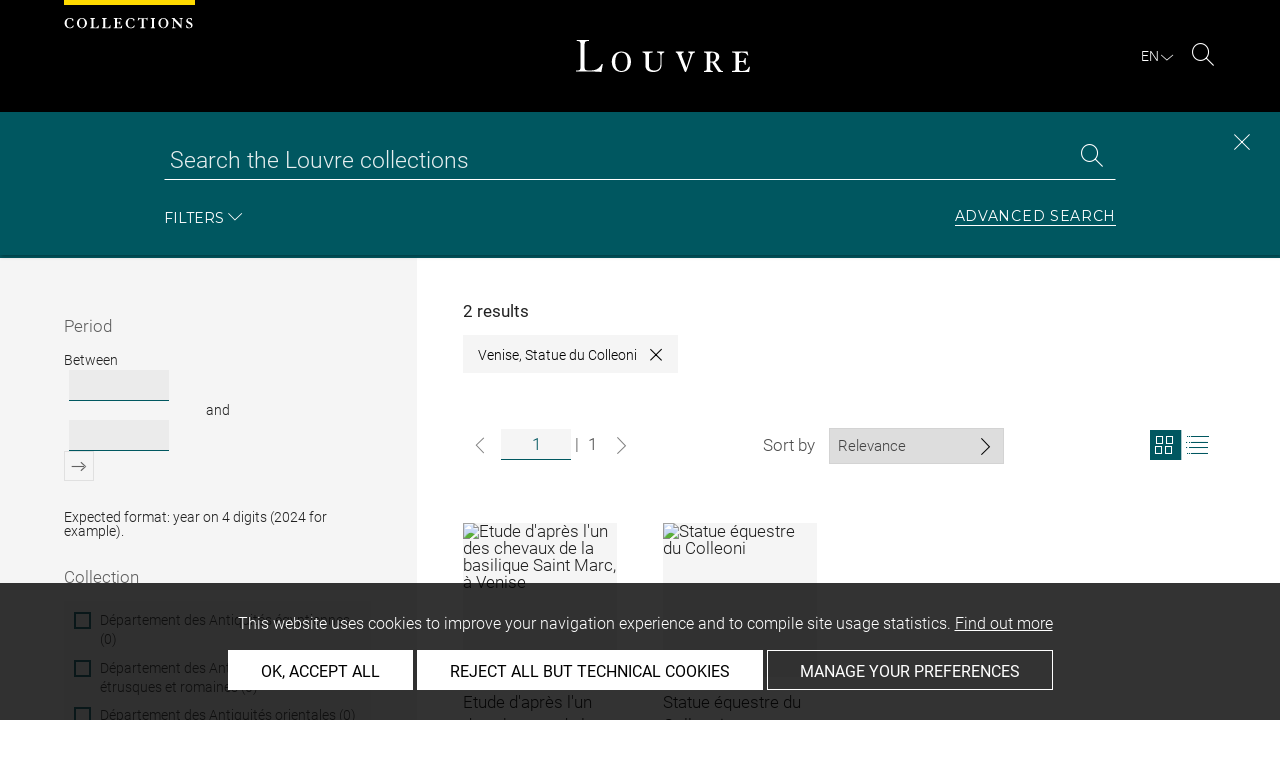

--- FILE ---
content_type: image/svg+xml
request_url: https://collections.louvre.fr/assets/img/logo-louvre.svg
body_size: 6114
content:
<?xml version="1.0" encoding="UTF-8"?>
<svg width="136px" height="25px" viewBox="0 0 136 25" version="1.1" xmlns="http://www.w3.org/2000/svg" xmlns:xlink="http://www.w3.org/1999/xlink">
    <title>Icônes/Logo/Typographique</title>
    <g id="Icônes/Logo/Typographique" stroke="none" stroke-width="1" fill="none" fill-rule="evenodd">
        <path d="M134.046756,9 L134.049385,9.00978422 L134.075674,9.00978422 L134.74209,12.0275181 L134.075674,12.0275181 C134.074359,12.0233249 134.07173,12.0191317 134.069101,12.0149384 L134.069101,12.0149384 L134.046756,12.0149384 C133.634025,11.2042457 133.131912,10.5514982 132.119801,10.172709 C131.507276,9.95046737 130.712046,9.82467022 129.638156,9.82467022 C127.935968,9.82467022 127.491691,10.1517428 127.491691,11.0071634 L127.491691,11.0071634 L127.491691,15.6169302 C127.491691,15.8811042 127.546897,16.0837774 127.66651,16.2221543 C127.786123,16.3465537 127.960943,16.416441 128.208056,16.416441 L128.208056,16.416441 L130.203361,16.416441 C130.942071,16.416441 131.7189,15.6826243 132.050136,14.0528523 L132.050136,14.0528523 L132.790161,14.0528523 L132.790161,14.0668297 L132.817764,14.0668297 L132.817764,19.3698786 L132.077739,19.3698786 C132.076425,19.3628898 132.07511,19.3572989 132.073796,19.3503101 L132.073796,19.3503101 L132.050136,19.3503101 C131.868745,18.3886608 131.599286,17.8058006 131.173411,17.501092 C130.918411,17.3277715 130.60952,17.2480999 130.22965,17.2480999 L130.22965,17.2480999 L128.342127,17.2480999 C127.861046,17.2480999 127.491691,17.6562418 127.491691,18.4319909 L127.491691,18.4319909 L127.491691,22.9592906 C127.491691,23.3185114 127.625763,23.6162313 127.830814,23.8286887 C128.042437,24.0369529 128.323725,24.1585568 128.614215,24.1585568 L128.614215,24.1585568 L130.388696,24.1585568 C132.790161,24.1585568 134.193972,23.4247401 135.228429,20.9800821 L135.228429,20.9800821 L135.968454,20.9800821 L135.96451,21.0010483 L136,21.0010483 L135.334898,25 L122.018402,25 L122.018402,24.9734428 L122,24.9734428 L122,24.1585568 C124.291052,24.0774876 124.734016,23.750415 124.734016,23.017996 L124.734016,23.017996 L124.734016,11.362191 C124.734016,10.7150345 124.651206,10.3502228 124.27265,10.1363676 C123.887522,9.92670569 123.207962,9.86520486 122.018402,9.82467022 L122.018402,9.82467022 L122.018402,9.814886 L122.018402,9.814886 L122,9.814886 L122,9 L134.046756,9 Z M104.905728,9.00026228 C107.56765,9.00945091 112.059454,9.28180447 112.059454,13.1622378 C112.059454,15.2027972 110.514194,16.5916084 108.892608,17.2447552 L108.892608,17.2447552 L112.814676,23.0405594 C113.415908,23.9384615 113.869845,24.2657343 115,24.3454545 L115,24.3454545 L115,25 L111.985806,25 C111.533208,25 111.229245,24.8363636 110.854312,24.2657343 L110.854312,24.2657343 L106.482325,17.572028 C105.990894,17.572028 105.464649,17.5300699 104.974558,17.4895105 L104.974558,17.4895105 L104.974558,22.8769231 C104.974558,23.7748252 105.352169,24.1006993 106.933583,24.1832168 L106.933583,24.1832168 L106.933583,25 L100,25 L100,24.1832168 C101.809052,24.1006993 102.186663,23.6937063 102.186663,22.7958042 L102.186663,22.7958042 L102.186663,11.2853147 C102.186663,10.1426573 101.921532,9.8979021 100,9.81538462 L100,9.81538462 L100,9 Z M84.2440496,9 L84.2440496,9.80851432 C83.4904794,9.84866315 82.5214213,10.2930691 82.5214213,11.2220299 C82.5214213,11.9100978 82.7726114,12.63693 83.2023121,13.6877217 L83.2023121,13.6877217 L86.3951037,21.6067319 L89.016661,13.1616336 C89.2321489,12.5150991 89.483339,11.8284157 89.483339,11.2621788 C89.483339,10.4550489 88.9809589,9.97049407 87.6893064,9.80851432 L87.6893064,9.80851432 L87.6893064,9 L93,9 L93,9.80851432 C91.9238354,9.89019642 91.2416695,10.333218 90.7035872,11.8284157 L90.7035872,11.8284157 L86.7559504,23.222376 C86.3262496,24.4739119 86.0725094,25 85.5714043,25 C85.0677491,25 84.8905134,24.4337631 84.3868582,23.222376 L84.3868582,23.222376 L79.9381163,11.9100978 C79.4344611,10.6170286 78.933356,9.89019642 78,9.80851432 L78,9.80851432 L78,9 L84.2440496,9 Z M59.9569819,9 L59.9569819,9.80047974 C57.4250397,9.96084982 56.9906252,10.2802193 56.9906252,11.8003084 L56.9906252,11.8003084 L56.9906252,19.2801336 C56.9906252,22.5999315 58.2565964,23.8006511 61.330914,23.8006511 C64.0068043,23.8006511 66.0336433,22.3998115 66.0336433,18.8798938 L66.0336433,18.8798938 L66.0336433,12.7597875 C66.0336433,10.3199692 65.3820216,9.96084982 63.2844938,9.80047974 L63.2844938,9.80047974 L63.2844938,9 L69,9 L69,9.80047974 C67.4448477,9.96084982 66.901187,10.7997087 66.901187,12.5199178 L66.901187,12.5199178 L66.901187,19.2006339 C66.901187,23.0810417 64.406517,25 60.5353444,25 C56.62947,25 54.314735,23.4004112 54.314735,19.9202433 L54.314735,19.9202433 L54.314735,12.3992975 C54.314735,10.4405894 53.9522945,10.0389788 52,9.80047974 L52,9.80047974 L52,9 L59.9569819,9 Z M35.4993532,9 C39.8680466,9 43,12.1210486 43,17.0006853 C43,21.8803221 39.8680466,25 35.4993532,25 C31.1306598,25 28,21.8803221 28,17.0006853 C28,12.1210486 31.1306598,9 35.4993532,9 Z M10.2452518,0 L10.2452518,0.779290099 C7.13166279,0.779290099 6.69807622,1.32372565 6.69807622,4.28342674 L6.69807622,20.4056579 C6.69807622,23.2092341 7.13166279,23.755004 9.52217865,23.755004 L9.52217865,23.755004 L11.8753829,23.755004 C14.8808969,23.755004 18.066536,22.8209234 20.1675652,18.6922872 L20.1675652,18.6922872 L21,18.6922872 L19.8420537,25 C18.8655189,24.9239392 17.8851244,24.8452095 16.871278,24.7678143 C15.8947433,24.7291166 14.9169219,24.6890846 13.9030756,24.6890846 L13.9030756,24.6890846 L0,24.6890846 L0,23.9111289 C3.14961402,23.9111289 3.58320059,23.365359 3.58320059,20.4056579 L3.58320059,20.4056579 L3.58320059,4.28342674 C3.58320059,1.32372565 3.14961402,0.779290099 0.577686558,0.779290099 L0.577686558,0.779290099 L0.577686558,0 L10.2452518,0 Z M35.4993532,9.80047974 C31.7865459,9.80047974 30.694696,13.5205174 30.694696,17.0006853 C30.694696,20.4808533 31.7865459,24.2008909 35.4993532,24.2008909 C39.2134541,24.2008909 40.305304,20.4808533 40.305304,17.0006853 C40.305304,13.5205174 39.2134541,9.80047974 35.4993532,9.80047974 Z M106.482325,9.81538462 C105.427156,9.81538462 104.974558,10.3062937 104.974558,11.2041958 L104.974558,11.2041958 L104.974558,16.6727273 C105.389663,16.8363636 105.803428,16.9174825 106.217193,16.9174825 C108.366363,16.9174825 109.422871,15.6111888 109.422871,13.3258741 C109.422871,11.2041958 108.55383,9.81538462 106.482325,9.81538462 Z" id="Louvre-typographie" fill="#FFFFFF"></path>
    </g>
</svg>